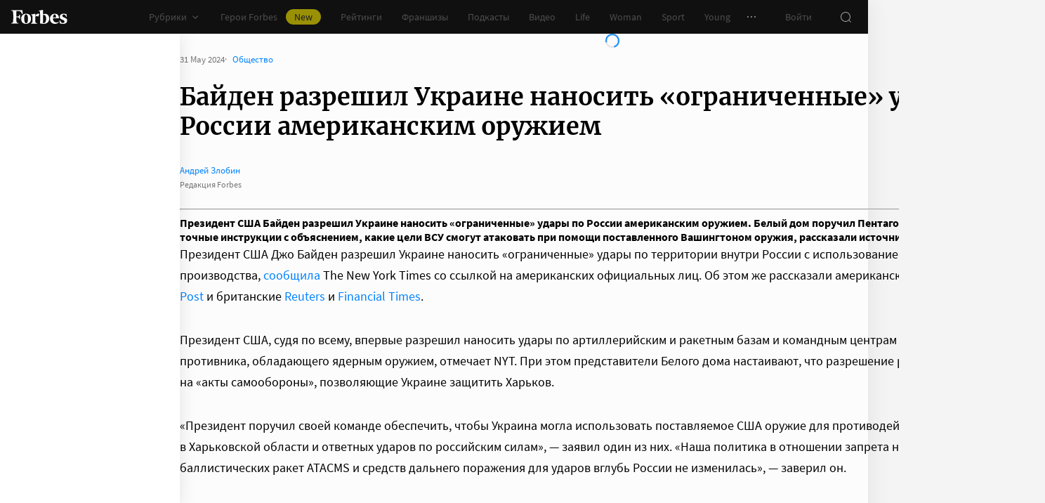

--- FILE ---
content_type: application/javascript; charset=utf-8
request_url: https://cdn.forbes.ru/_nuxt/COmwD1Y5.js
body_size: 463
content:
import{a as i,e as m}from"./DZkSMi8X.js";import{q as p,$ as d,z as f,x as l,P as c,X as h,U as _,W as o,a4 as b,_ as y}from"./BdKIm_OM.js";const L={1:{theme:"mint",title:"Выбор"},2:{theme:"yellow",title:"Партнер"}},$=p({name:"FranchiseLabel",props:{profitable:{default:0,type:Number},shouldShortTitle:{default:!1,type:Boolean}},setup(e){const n=d(),r=f(()=>{const t=L[e.profitable];if(!t)return null;const{theme:a}=t;let{title:s}=t;return e.shouldShortTitle||(s+=" Forbes"),{theme:a,title:s}});return{css:n,currentLabel:r}}}),w="g5329",B="djWRw",N="_1xrXN",S="ZjBy1",C="QHFXm",F={root:w,icon:B,text:N,yellow:S,mint:C};function g(e,n,r,t,a,s){const u=m;return c(),l("div",{class:o(e.css.root)},[e.currentLabel.theme==="yellow"?(c(),l("div",{key:0,class:o({[e.css.icon]:!0,[e.css[e.currentLabel.theme]]:!0})},[b(u,{name:"crown"})],2)):h("",!0),_("span",{class:o({[e.css.text]:!0,[e.css[e.currentLabel.theme]]:!0})},y(e.currentLabel.title),3)],2)}const k={$style:F},M=i($,[["render",g],["__cssModules",k]]);export{M as default};


--- FILE ---
content_type: application/javascript; charset=utf-8
request_url: https://cdn.forbes.ru/_nuxt/50VRUsDL.js
body_size: 1242
content:
const __vite__mapDeps=(i,m=__vite__mapDeps,d=(m.f||(m.f=["./sbDOec4J.js","./DZkSMi8X.js","./BdKIm_OM.js","./base-ui.BOt8AVhz.css","./EmailSubscription.CcgA-rk6.css"])))=>i.map(i=>d[i]);
import{_ as p,a as b,q as v,e as k}from"./DZkSMi8X.js";import{q as _,$ as y,f as d,z as w,n as T,aH as F,M as E,x as i,P as n,O as V,Q as S,W as o,U as m,X as K,a4 as u,_ as M,V as C,a1 as D}from"./BdKIm_OM.js";const h=[()=>p(()=>import("./sbDOec4J.js"),__vite__mapDeps([0,1,2,3,4]),import.meta.url),{id:"youtube",logo:"feed-youtube",name:"Youtube",title:"Подпишитесь на наш YouTube-канал",to:"//www.youtube.com/c/ForbesRus"},{id:"yandexnews",logo:"feed-yandexnews",name:"Я.Новости",title:"Подпишитесь на наши новости в Яндекс.Новости",to:"//dzen.ru/news?favid=13074&issue_tld=ru"},{id:"zen",logo:"feed-zen",name:"Дзен",title:"Подпишитесь на наши новости в Дзен",to:"//dzen.ru/forbes.ru"},{id:"telegram",logo:"feed-telegram",name:"Telegram",title:"Подпишитесь на нас в Telegram",to:"//t.me/forbesrussia"},{id:"vk",logo:"feed-vk",name:"VK",title:"Подпишитесь на нас в VK",to:"//vk.ru/forbes"},{id:"ok",logo:"feed-ok",name:"OK",title:"Подпишитесь на нас в Одноклассниках",to:"//ok.ru/forbes"},{id:"twitter",logo:"feed-twitter",name:"Twitter",title:"Подпишитесь на нас в Twitter",to:"//twitter.com/forbesrussia"}],z=[{id:"zen",logo:"feed-zen",name:"Яндекс.Дзен",title:"Подпишитесь на Forbes Sport в Дзен",to:"//dzen.ru/forbessport"},{id:"telegram",logo:"feed-telegram",name:"Telegram",title:"Подпишитесь на Telegram-канал Forbes Sport",to:"//t.me/forbessportrussia"},{id:"vk",logo:"feed-vk",name:"VK",title:"Подпишитесь на Forbes Sport в VK",to:"//vk.ru/forbessport"},{id:"twitter",logo:"feed-twitter",name:"Twitter",title:"Подпишитесь на нас в Twitter",to:"//twitter.com/forbessport"}],I=[{id:"telegram",logo:"feed-telegram",name:"Telegram",title:"Подпишитесь на Telegram-канал Forbes Woman",to:"//t.me/ForbesWomanRussia"},{id:"vk",logo:"feed-vk",name:"VK",title:"Подпишитесь на Forbes Woman в VK",to:"//vk.ru/forbes_woman"}],O=[{id:"telegram",logo:"feed-telegram",name:"Telegram",title:"Подпишитесь на Telegram-канал Forbes Life",to:"//t.me/ForbesLifeRussia"},{id:"vk",logo:"feed-vk",name:"VK",title:"Подпишитесь на Forbes Life в VK",to:"//vk.ru/forbes.life"}],B=[{id:"telegram",logo:"feed-telegram",name:"Telegram",title:"Подпишитесь на Telegram-канал Forbes Young",to:"//t.me/forbes_young"},{id:"vk",logo:"feed-vk",name:"VK",title:"Подпишитесь на Forbes Young в VK",to:" //vk.ru/forbes_young_russia"}],f={sport:z,"forbes-woman":I,forbeslife:O,forbesyoung:B,others:h},N=_({name:"FeedSubscription",props:{rubricType:{default:"",type:String}},setup(e){const t=y(),s=d(0),r=w(()=>f[e.rubricType]||f.others),a=d();return T(()=>{s.value=Math.floor(Math.random()*r.value.length);const l=r.value[s.value];typeof l=="function"&&(a.value=F(E(l)))}),{feeds:r,css:t,currentIndex:s,asyncComponent:a}}}),R="RXDSB",$="r8uUg",Y="kg8xJ",L="FOgO1",P="HOkhN",W={root:R,card:$,cardMain:Y,title:L,logo:P};function A(e,t,s,r,a,l){const c=v,g=k;return n(),i("div",{class:o(e.css.root)},[e.asyncComponent?(n(),V(S(e.asyncComponent),{key:0})):(n(),i("div",{key:1,class:o({[e.css.card]:!0,[e.css[e.feeds[e.currentIndex].id]]:!0})},[m("div",{class:o(e.css.cardMain)},[m("div",{class:o(e.css.title)},M(e.feeds[e.currentIndex].title),3),u(c,{href:e.feeds[e.currentIndex].to,tag:"a",target:"_blank",theme:"yellow"},{default:C(()=>[...t[0]||(t[0]=[D(" Подписаться ",-1)])]),_:1},8,["href"])],2),e.feeds[e.currentIndex].logo?(n(),i("div",{key:0,class:o(e.css.logo)},[u(g,{name:e.feeds[e.currentIndex].logo},null,8,["name"])],2)):K("",!0)],2))],2)}const U={$style:W},X=b(N,[["render",A],["__cssModules",U]]);export{X as default};
